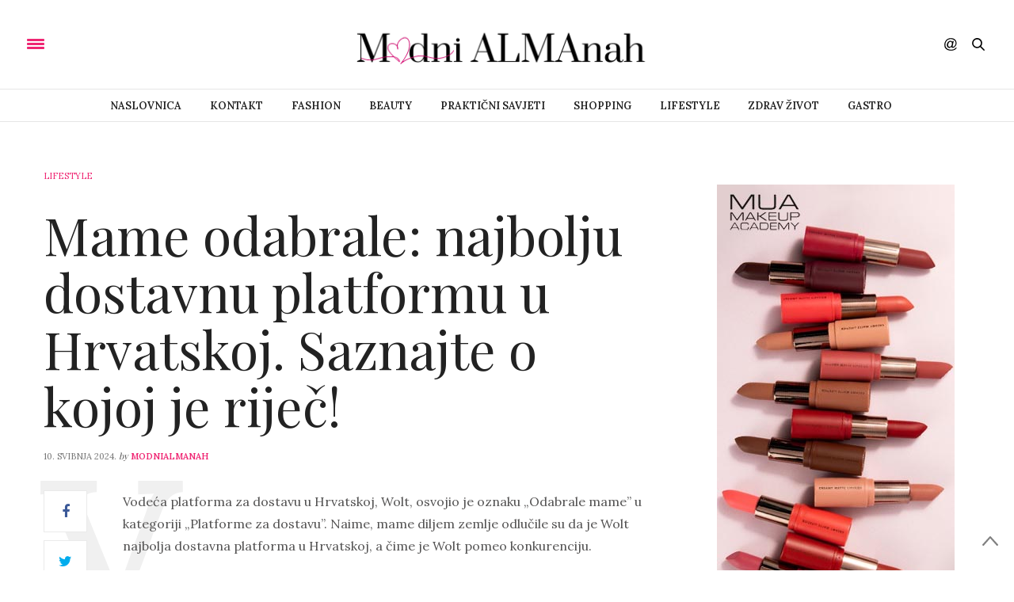

--- FILE ---
content_type: text/html; charset=UTF-8
request_url: https://www.modnialmanah.com/mame-odabrale-najbolju-dostavnu-platformu-u-hrvatskoj-saznajte-o-kojoj-je-rijec/
body_size: 14285
content:
<!doctype html>
<html lang="hr">
<head>
	<meta charset="UTF-8">
	<meta name="viewport" content="width=device-width,height=device-height, initial-scale=1.0">
	<link rel="profile" href="https://gmpg.org/xfn/11">
	<link rel="pingback" href="https://www.modnialmanah.com/xmlrpc.php">
					<meta property="og:title" content="Mame odabrale: najbolju dostavnu platformu u Hrvatskoj. Saznajte o kojoj je riječ!" />
			<meta property="og:description" content="<p>Vodeća platforma za dostavu u Hrvatskoj, Wolt, osvojio je oznaku „Odabrale mame” u kategoriji „Platforme za dostavu”. Naime, mame diljem zemlje odlučile su da je Wolt najbolja dostavna platforma u Hrvatskoj, a čime je Wolt pomeo konkurenciju. Već sedmu godinu zaredom, projekt „Odabrale mame” provodi online istraživanja zadovoljstva potrošača u različitim kategorijama, od hrane i&hellip;</p>
" />
						<meta property="og:image" content="https://www.modnialmanah.com/wp-content/uploads/2024/05/majcin-dan-wolt-hrvatska-modnialmanah-200x200.jpg" />
						<meta property="og:url" content="https://www.modnialmanah.com/mame-odabrale-najbolju-dostavnu-platformu-u-hrvatskoj-saznajte-o-kojoj-je-rijec/" />
				<meta http-equiv="x-dns-prefetch-control" content="on">
	<link rel="dns-prefetch" href="//fonts.googleapis.com" />
	<link rel="dns-prefetch" href="//fonts.gstatic.com" />
	<link rel="dns-prefetch" href="//0.gravatar.com/" />
	<link rel="dns-prefetch" href="//2.gravatar.com/" />
	<link rel="dns-prefetch" href="//1.gravatar.com/" /><meta name='robots' content='index, follow, max-image-preview:large, max-snippet:-1, max-video-preview:-1' />

	<!-- This site is optimized with the Yoast SEO plugin v19.13 - https://yoast.com/wordpress/plugins/seo/ -->
	<title>Mame odabrale: najbolju dostavnu platformu u Hrvatskoj. Saznajte o kojoj je riječ! - Modni Almanah</title>
	<meta name="description" content="Vodeća platforma za dostavu u Hrvatskoj, Wolt, osvojio je oznaku „Odabrale mame” u kategoriji „Platforme za dostavu”." />
	<link rel="canonical" href="https://www.modnialmanah.com/mame-odabrale-najbolju-dostavnu-platformu-u-hrvatskoj-saznajte-o-kojoj-je-rijec/" />
	<meta property="og:locale" content="hr_HR" />
	<meta property="og:type" content="article" />
	<meta property="og:title" content="Mame odabrale: najbolju dostavnu platformu u Hrvatskoj. Saznajte o kojoj je riječ! - Modni Almanah" />
	<meta property="og:description" content="Vodeća platforma za dostavu u Hrvatskoj, Wolt, osvojio je oznaku „Odabrale mame” u kategoriji „Platforme za dostavu”." />
	<meta property="og:url" content="https://www.modnialmanah.com/mame-odabrale-najbolju-dostavnu-platformu-u-hrvatskoj-saznajte-o-kojoj-je-rijec/" />
	<meta property="og:site_name" content="Modni Almanah" />
	<meta property="article:published_time" content="2024-05-10T13:45:00+00:00" />
	<meta property="article:modified_time" content="2024-05-09T10:30:09+00:00" />
	<meta property="og:image" content="https://www.modnialmanah.com/wp-content/uploads/2024/05/majcin-dan-wolt-hrvatska-modnialmanah.jpg" />
	<meta property="og:image:width" content="600" />
	<meta property="og:image:height" content="400" />
	<meta property="og:image:type" content="image/jpeg" />
	<meta name="author" content="modniAlmanah" />
	<meta name="twitter:card" content="summary_large_image" />
	<meta name="twitter:label1" content="Napisao/la" />
	<meta name="twitter:data1" content="modniAlmanah" />
	<meta name="twitter:label2" content="Procijenjeno vrijeme čitanja" />
	<meta name="twitter:data2" content="3 minute" />
	<script type="application/ld+json" class="yoast-schema-graph">{"@context":"https://schema.org","@graph":[{"@type":"WebPage","@id":"https://www.modnialmanah.com/mame-odabrale-najbolju-dostavnu-platformu-u-hrvatskoj-saznajte-o-kojoj-je-rijec/","url":"https://www.modnialmanah.com/mame-odabrale-najbolju-dostavnu-platformu-u-hrvatskoj-saznajte-o-kojoj-je-rijec/","name":"Mame odabrale: najbolju dostavnu platformu u Hrvatskoj. Saznajte o kojoj je riječ! - Modni Almanah","isPartOf":{"@id":"https://www.modnialmanah.com/#website"},"primaryImageOfPage":{"@id":"https://www.modnialmanah.com/mame-odabrale-najbolju-dostavnu-platformu-u-hrvatskoj-saznajte-o-kojoj-je-rijec/#primaryimage"},"image":{"@id":"https://www.modnialmanah.com/mame-odabrale-najbolju-dostavnu-platformu-u-hrvatskoj-saznajte-o-kojoj-je-rijec/#primaryimage"},"thumbnailUrl":"https://www.modnialmanah.com/wp-content/uploads/2024/05/majcin-dan-wolt-hrvatska-modnialmanah.jpg","datePublished":"2024-05-10T13:45:00+00:00","dateModified":"2024-05-09T10:30:09+00:00","author":{"@id":"https://www.modnialmanah.com/#/schema/person/a03127c5fabf25f5d209923ce7e4a968"},"description":"Vodeća platforma za dostavu u Hrvatskoj, Wolt, osvojio je oznaku „Odabrale mame” u kategoriji „Platforme za dostavu”.","breadcrumb":{"@id":"https://www.modnialmanah.com/mame-odabrale-najbolju-dostavnu-platformu-u-hrvatskoj-saznajte-o-kojoj-je-rijec/#breadcrumb"},"inLanguage":"hr","potentialAction":[{"@type":"ReadAction","target":["https://www.modnialmanah.com/mame-odabrale-najbolju-dostavnu-platformu-u-hrvatskoj-saznajte-o-kojoj-je-rijec/"]}]},{"@type":"ImageObject","inLanguage":"hr","@id":"https://www.modnialmanah.com/mame-odabrale-najbolju-dostavnu-platformu-u-hrvatskoj-saznajte-o-kojoj-je-rijec/#primaryimage","url":"https://www.modnialmanah.com/wp-content/uploads/2024/05/majcin-dan-wolt-hrvatska-modnialmanah.jpg","contentUrl":"https://www.modnialmanah.com/wp-content/uploads/2024/05/majcin-dan-wolt-hrvatska-modnialmanah.jpg","width":600,"height":400,"caption":"majčin-dan-wolt-hrvatska-modnialmanah"},{"@type":"BreadcrumbList","@id":"https://www.modnialmanah.com/mame-odabrale-najbolju-dostavnu-platformu-u-hrvatskoj-saznajte-o-kojoj-je-rijec/#breadcrumb","itemListElement":[{"@type":"ListItem","position":1,"name":"Početna stranica","item":"https://www.modnialmanah.com/"},{"@type":"ListItem","position":2,"name":"Blog","item":"https://www.modnialmanah.com/blog/"},{"@type":"ListItem","position":3,"name":"Mame odabrale: najbolju dostavnu platformu u Hrvatskoj. Saznajte o kojoj je riječ!"}]},{"@type":"WebSite","@id":"https://www.modnialmanah.com/#website","url":"https://www.modnialmanah.com/","name":"Modni Almanah","description":"ModniALMAnah - modni portal na kojem svakog dana čitajte o modi, ljepoti, zdravlju, shoppingu, bontonu, putovanjima, zdravoj prehrani, ali i praktičnim savjetima kako se što nosi, kombinira, usklađuje uz vlastito tijelo. Samo na modnomALMAnahu možete dobiti besplatni modni savjet, angažirati stilisticu za privatni shopping, stiliziranje vlastitog ormara.","potentialAction":[{"@type":"SearchAction","target":{"@type":"EntryPoint","urlTemplate":"https://www.modnialmanah.com/?s={search_term_string}"},"query-input":"required name=search_term_string"}],"inLanguage":"hr"},{"@type":"Person","@id":"https://www.modnialmanah.com/#/schema/person/a03127c5fabf25f5d209923ce7e4a968","name":"modniAlmanah","image":{"@type":"ImageObject","inLanguage":"hr","@id":"https://www.modnialmanah.com/#/schema/person/image/","url":"https://secure.gravatar.com/avatar/cfe75d1da266d9189ed65ed0f612d59c?s=96&d=mm&r=g","contentUrl":"https://secure.gravatar.com/avatar/cfe75d1da266d9189ed65ed0f612d59c?s=96&d=mm&r=g","caption":"modniAlmanah"},"url":"https://www.modnialmanah.com/author/almanah/"}]}</script>
	<!-- / Yoast SEO plugin. -->


<link rel='dns-prefetch' href='//maxcdn.bootstrapcdn.com' />
<link rel='dns-prefetch' href='//fonts.googleapis.com' />
<link rel='dns-prefetch' href='//s.w.org' />
<link rel="alternate" type="application/rss+xml" title="Modni Almanah &raquo; Kanal" href="https://www.modnialmanah.com/feed/" />
<link rel="alternate" type="application/rss+xml" title="Modni Almanah &raquo; Kanal komentara" href="https://www.modnialmanah.com/comments/feed/" />
<script type="text/javascript">
window._wpemojiSettings = {"baseUrl":"https:\/\/s.w.org\/images\/core\/emoji\/13.1.0\/72x72\/","ext":".png","svgUrl":"https:\/\/s.w.org\/images\/core\/emoji\/13.1.0\/svg\/","svgExt":".svg","source":{"concatemoji":"https:\/\/www.modnialmanah.com\/wp-includes\/js\/wp-emoji-release.min.js?ver=5.9.12"}};
/*! This file is auto-generated */
!function(e,a,t){var n,r,o,i=a.createElement("canvas"),p=i.getContext&&i.getContext("2d");function s(e,t){var a=String.fromCharCode;p.clearRect(0,0,i.width,i.height),p.fillText(a.apply(this,e),0,0);e=i.toDataURL();return p.clearRect(0,0,i.width,i.height),p.fillText(a.apply(this,t),0,0),e===i.toDataURL()}function c(e){var t=a.createElement("script");t.src=e,t.defer=t.type="text/javascript",a.getElementsByTagName("head")[0].appendChild(t)}for(o=Array("flag","emoji"),t.supports={everything:!0,everythingExceptFlag:!0},r=0;r<o.length;r++)t.supports[o[r]]=function(e){if(!p||!p.fillText)return!1;switch(p.textBaseline="top",p.font="600 32px Arial",e){case"flag":return s([127987,65039,8205,9895,65039],[127987,65039,8203,9895,65039])?!1:!s([55356,56826,55356,56819],[55356,56826,8203,55356,56819])&&!s([55356,57332,56128,56423,56128,56418,56128,56421,56128,56430,56128,56423,56128,56447],[55356,57332,8203,56128,56423,8203,56128,56418,8203,56128,56421,8203,56128,56430,8203,56128,56423,8203,56128,56447]);case"emoji":return!s([10084,65039,8205,55357,56613],[10084,65039,8203,55357,56613])}return!1}(o[r]),t.supports.everything=t.supports.everything&&t.supports[o[r]],"flag"!==o[r]&&(t.supports.everythingExceptFlag=t.supports.everythingExceptFlag&&t.supports[o[r]]);t.supports.everythingExceptFlag=t.supports.everythingExceptFlag&&!t.supports.flag,t.DOMReady=!1,t.readyCallback=function(){t.DOMReady=!0},t.supports.everything||(n=function(){t.readyCallback()},a.addEventListener?(a.addEventListener("DOMContentLoaded",n,!1),e.addEventListener("load",n,!1)):(e.attachEvent("onload",n),a.attachEvent("onreadystatechange",function(){"complete"===a.readyState&&t.readyCallback()})),(n=t.source||{}).concatemoji?c(n.concatemoji):n.wpemoji&&n.twemoji&&(c(n.twemoji),c(n.wpemoji)))}(window,document,window._wpemojiSettings);
</script>
<style type="text/css">
img.wp-smiley,
img.emoji {
	display: inline !important;
	border: none !important;
	box-shadow: none !important;
	height: 1em !important;
	width: 1em !important;
	margin: 0 0.07em !important;
	vertical-align: -0.1em !important;
	background: none !important;
	padding: 0 !important;
}
</style>
	<link rel='stylesheet' id='wp-block-library-css'  href='https://www.modnialmanah.com/wp-includes/css/dist/block-library/style.min.css?ver=5.9.12' type='text/css' media='all' />
<style id='global-styles-inline-css' type='text/css'>
body{--wp--preset--color--black: #000000;--wp--preset--color--cyan-bluish-gray: #abb8c3;--wp--preset--color--white: #ffffff;--wp--preset--color--pale-pink: #f78da7;--wp--preset--color--vivid-red: #cf2e2e;--wp--preset--color--luminous-vivid-orange: #ff6900;--wp--preset--color--luminous-vivid-amber: #fcb900;--wp--preset--color--light-green-cyan: #7bdcb5;--wp--preset--color--vivid-green-cyan: #00d084;--wp--preset--color--pale-cyan-blue: #8ed1fc;--wp--preset--color--vivid-cyan-blue: #0693e3;--wp--preset--color--vivid-purple: #9b51e0;--wp--preset--gradient--vivid-cyan-blue-to-vivid-purple: linear-gradient(135deg,rgba(6,147,227,1) 0%,rgb(155,81,224) 100%);--wp--preset--gradient--light-green-cyan-to-vivid-green-cyan: linear-gradient(135deg,rgb(122,220,180) 0%,rgb(0,208,130) 100%);--wp--preset--gradient--luminous-vivid-amber-to-luminous-vivid-orange: linear-gradient(135deg,rgba(252,185,0,1) 0%,rgba(255,105,0,1) 100%);--wp--preset--gradient--luminous-vivid-orange-to-vivid-red: linear-gradient(135deg,rgba(255,105,0,1) 0%,rgb(207,46,46) 100%);--wp--preset--gradient--very-light-gray-to-cyan-bluish-gray: linear-gradient(135deg,rgb(238,238,238) 0%,rgb(169,184,195) 100%);--wp--preset--gradient--cool-to-warm-spectrum: linear-gradient(135deg,rgb(74,234,220) 0%,rgb(151,120,209) 20%,rgb(207,42,186) 40%,rgb(238,44,130) 60%,rgb(251,105,98) 80%,rgb(254,248,76) 100%);--wp--preset--gradient--blush-light-purple: linear-gradient(135deg,rgb(255,206,236) 0%,rgb(152,150,240) 100%);--wp--preset--gradient--blush-bordeaux: linear-gradient(135deg,rgb(254,205,165) 0%,rgb(254,45,45) 50%,rgb(107,0,62) 100%);--wp--preset--gradient--luminous-dusk: linear-gradient(135deg,rgb(255,203,112) 0%,rgb(199,81,192) 50%,rgb(65,88,208) 100%);--wp--preset--gradient--pale-ocean: linear-gradient(135deg,rgb(255,245,203) 0%,rgb(182,227,212) 50%,rgb(51,167,181) 100%);--wp--preset--gradient--electric-grass: linear-gradient(135deg,rgb(202,248,128) 0%,rgb(113,206,126) 100%);--wp--preset--gradient--midnight: linear-gradient(135deg,rgb(2,3,129) 0%,rgb(40,116,252) 100%);--wp--preset--duotone--dark-grayscale: url('#wp-duotone-dark-grayscale');--wp--preset--duotone--grayscale: url('#wp-duotone-grayscale');--wp--preset--duotone--purple-yellow: url('#wp-duotone-purple-yellow');--wp--preset--duotone--blue-red: url('#wp-duotone-blue-red');--wp--preset--duotone--midnight: url('#wp-duotone-midnight');--wp--preset--duotone--magenta-yellow: url('#wp-duotone-magenta-yellow');--wp--preset--duotone--purple-green: url('#wp-duotone-purple-green');--wp--preset--duotone--blue-orange: url('#wp-duotone-blue-orange');--wp--preset--font-size--small: 13px;--wp--preset--font-size--medium: 20px;--wp--preset--font-size--large: 36px;--wp--preset--font-size--x-large: 42px;}.has-black-color{color: var(--wp--preset--color--black) !important;}.has-cyan-bluish-gray-color{color: var(--wp--preset--color--cyan-bluish-gray) !important;}.has-white-color{color: var(--wp--preset--color--white) !important;}.has-pale-pink-color{color: var(--wp--preset--color--pale-pink) !important;}.has-vivid-red-color{color: var(--wp--preset--color--vivid-red) !important;}.has-luminous-vivid-orange-color{color: var(--wp--preset--color--luminous-vivid-orange) !important;}.has-luminous-vivid-amber-color{color: var(--wp--preset--color--luminous-vivid-amber) !important;}.has-light-green-cyan-color{color: var(--wp--preset--color--light-green-cyan) !important;}.has-vivid-green-cyan-color{color: var(--wp--preset--color--vivid-green-cyan) !important;}.has-pale-cyan-blue-color{color: var(--wp--preset--color--pale-cyan-blue) !important;}.has-vivid-cyan-blue-color{color: var(--wp--preset--color--vivid-cyan-blue) !important;}.has-vivid-purple-color{color: var(--wp--preset--color--vivid-purple) !important;}.has-black-background-color{background-color: var(--wp--preset--color--black) !important;}.has-cyan-bluish-gray-background-color{background-color: var(--wp--preset--color--cyan-bluish-gray) !important;}.has-white-background-color{background-color: var(--wp--preset--color--white) !important;}.has-pale-pink-background-color{background-color: var(--wp--preset--color--pale-pink) !important;}.has-vivid-red-background-color{background-color: var(--wp--preset--color--vivid-red) !important;}.has-luminous-vivid-orange-background-color{background-color: var(--wp--preset--color--luminous-vivid-orange) !important;}.has-luminous-vivid-amber-background-color{background-color: var(--wp--preset--color--luminous-vivid-amber) !important;}.has-light-green-cyan-background-color{background-color: var(--wp--preset--color--light-green-cyan) !important;}.has-vivid-green-cyan-background-color{background-color: var(--wp--preset--color--vivid-green-cyan) !important;}.has-pale-cyan-blue-background-color{background-color: var(--wp--preset--color--pale-cyan-blue) !important;}.has-vivid-cyan-blue-background-color{background-color: var(--wp--preset--color--vivid-cyan-blue) !important;}.has-vivid-purple-background-color{background-color: var(--wp--preset--color--vivid-purple) !important;}.has-black-border-color{border-color: var(--wp--preset--color--black) !important;}.has-cyan-bluish-gray-border-color{border-color: var(--wp--preset--color--cyan-bluish-gray) !important;}.has-white-border-color{border-color: var(--wp--preset--color--white) !important;}.has-pale-pink-border-color{border-color: var(--wp--preset--color--pale-pink) !important;}.has-vivid-red-border-color{border-color: var(--wp--preset--color--vivid-red) !important;}.has-luminous-vivid-orange-border-color{border-color: var(--wp--preset--color--luminous-vivid-orange) !important;}.has-luminous-vivid-amber-border-color{border-color: var(--wp--preset--color--luminous-vivid-amber) !important;}.has-light-green-cyan-border-color{border-color: var(--wp--preset--color--light-green-cyan) !important;}.has-vivid-green-cyan-border-color{border-color: var(--wp--preset--color--vivid-green-cyan) !important;}.has-pale-cyan-blue-border-color{border-color: var(--wp--preset--color--pale-cyan-blue) !important;}.has-vivid-cyan-blue-border-color{border-color: var(--wp--preset--color--vivid-cyan-blue) !important;}.has-vivid-purple-border-color{border-color: var(--wp--preset--color--vivid-purple) !important;}.has-vivid-cyan-blue-to-vivid-purple-gradient-background{background: var(--wp--preset--gradient--vivid-cyan-blue-to-vivid-purple) !important;}.has-light-green-cyan-to-vivid-green-cyan-gradient-background{background: var(--wp--preset--gradient--light-green-cyan-to-vivid-green-cyan) !important;}.has-luminous-vivid-amber-to-luminous-vivid-orange-gradient-background{background: var(--wp--preset--gradient--luminous-vivid-amber-to-luminous-vivid-orange) !important;}.has-luminous-vivid-orange-to-vivid-red-gradient-background{background: var(--wp--preset--gradient--luminous-vivid-orange-to-vivid-red) !important;}.has-very-light-gray-to-cyan-bluish-gray-gradient-background{background: var(--wp--preset--gradient--very-light-gray-to-cyan-bluish-gray) !important;}.has-cool-to-warm-spectrum-gradient-background{background: var(--wp--preset--gradient--cool-to-warm-spectrum) !important;}.has-blush-light-purple-gradient-background{background: var(--wp--preset--gradient--blush-light-purple) !important;}.has-blush-bordeaux-gradient-background{background: var(--wp--preset--gradient--blush-bordeaux) !important;}.has-luminous-dusk-gradient-background{background: var(--wp--preset--gradient--luminous-dusk) !important;}.has-pale-ocean-gradient-background{background: var(--wp--preset--gradient--pale-ocean) !important;}.has-electric-grass-gradient-background{background: var(--wp--preset--gradient--electric-grass) !important;}.has-midnight-gradient-background{background: var(--wp--preset--gradient--midnight) !important;}.has-small-font-size{font-size: var(--wp--preset--font-size--small) !important;}.has-medium-font-size{font-size: var(--wp--preset--font-size--medium) !important;}.has-large-font-size{font-size: var(--wp--preset--font-size--large) !important;}.has-x-large-font-size{font-size: var(--wp--preset--font-size--x-large) !important;}
</style>
<link rel='stylesheet' id='fontawesome-five-css-css'  href='https://www.modnialmanah.com/wp-content/plugins/accesspress-social-counter/css/fontawesome-all.css?ver=1.9.2' type='text/css' media='all' />
<link rel='stylesheet' id='apsc-frontend-css-css'  href='https://www.modnialmanah.com/wp-content/plugins/accesspress-social-counter/css/frontend.css?ver=1.9.2' type='text/css' media='all' />
<link rel='stylesheet' id='image-sizes-css'  href='https://www.modnialmanah.com/wp-content/plugins/image-sizes/assets/css/front.min.css?ver=4.0.4' type='text/css' media='all' />
<link rel='stylesheet' id='thb-fa-css'  href='https://maxcdn.bootstrapcdn.com/font-awesome/4.6.3/css/font-awesome.min.css' type='text/css' media='all' />
<link rel='stylesheet' id='thb-app-css'  href='https://www.modnialmanah.com/wp-content/themes/thevoux-wp/assets/css/app.css' type='text/css' media='all' />
<style id='thb-app-inline-css' type='text/css'>
body { color:;font-family:'Lora';}@media only screen and (max-width:40.063em) {.header .logo .logoimg {max-height:;}}@media only screen and (min-width:40.063em) {.header .logo .logoimg {max-height:;}}h1, h2, h3, h4, h5, h6, .mont, .post .post-author em, .wpcf7-response-output, label, .select-wrapper select, .wp-caption .wp-caption-text, .smalltitle, .toggle .title, q, blockquote p, cite, table tr th, table tr td, #footer.style2 .menu, .product-title, .social_bar {}.full-menu-container .full-menu > li > a {}.full-menu-container .full-menu > li .sub-menu a {}.post .post-title h1 {}.post-meta a.cat-alma-savjetuje { color:; }.post .post-content .category_title.catstyle-style99 h2 a:hover { color:; }.post-meta a.cat-beauty { color:; }.post .post-content .category_title.catstyle-style6 h2 a:hover { color:; }.post-meta a.cat-fashion { color:; }.post .post-content .category_title.catstyle-style9 h2 a:hover { color:; }.post-meta a.cat-gastro { color:; }.post .post-content .category_title.catstyle-style10 h2 a:hover { color:; }.post-meta a.cat-ivine-vinske-price { color:; }.post .post-content .category_title.catstyle-style6432 h2 a:hover { color:; }.post-meta a.cat-lifestyle { color:; }.post .post-content .category_title.catstyle-style12 h2 a:hover { color:; }.post-meta a.cat-lijepa-putovanja { color:; }.post .post-content .category_title.catstyle-style101 h2 a:hover { color:; }.post-meta a.cat-must-have { color:; }.post .post-content .category_title.catstyle-style1 h2 a:hover { color:; }.post-meta a.cat-prakticni-savjeti { color:; }.post .post-content .category_title.catstyle-style7 h2 a:hover { color:; }.post-meta a.cat-shopping { color:; }.post .post-content .category_title.catstyle-style8 h2 a:hover { color:; }.post-meta a.cat-zdrav-zivot { color:; }.post .post-content .category_title.catstyle-style98 h2 a:hover { color:; }
</style>
<link rel='stylesheet' id='thb-style-css'  href='https://www.modnialmanah.com/wp-content/themes/thevoux-wp/style.css' type='text/css' media='all' />
<link rel='stylesheet' id='thb-google-fonts-css'  href='https://fonts.googleapis.com/css?family=Lora%3A300%2C400%2C500%2C600%2C700%2C900%7CPlayfair+Display%3A300%2C400%2C500%2C600%2C700%2C900&#038;subset=latin%2Clatin-ext&#038;ver=5.9.12' type='text/css' media='all' />
<script type='text/javascript' src='https://www.modnialmanah.com/wp-includes/js/jquery/jquery.min.js?ver=3.6.0' id='jquery-core-js'></script>
<script type='text/javascript' src='https://www.modnialmanah.com/wp-includes/js/jquery/jquery-migrate.min.js?ver=3.3.2' id='jquery-migrate-js'></script>
<link rel="https://api.w.org/" href="https://www.modnialmanah.com/wp-json/" /><link rel="alternate" type="application/json" href="https://www.modnialmanah.com/wp-json/wp/v2/posts/151516" /><link rel="EditURI" type="application/rsd+xml" title="RSD" href="https://www.modnialmanah.com/xmlrpc.php?rsd" />
<link rel="wlwmanifest" type="application/wlwmanifest+xml" href="https://www.modnialmanah.com/wp-includes/wlwmanifest.xml" /> 
<meta name="generator" content="WordPress 5.9.12" />
<link rel='shortlink' href='https://www.modnialmanah.com/?p=151516' />
<link rel="alternate" type="application/json+oembed" href="https://www.modnialmanah.com/wp-json/oembed/1.0/embed?url=https%3A%2F%2Fwww.modnialmanah.com%2Fmame-odabrale-najbolju-dostavnu-platformu-u-hrvatskoj-saznajte-o-kojoj-je-rijec%2F" />
<link rel="alternate" type="text/xml+oembed" href="https://www.modnialmanah.com/wp-json/oembed/1.0/embed?url=https%3A%2F%2Fwww.modnialmanah.com%2Fmame-odabrale-najbolju-dostavnu-platformu-u-hrvatskoj-saznajte-o-kojoj-je-rijec%2F&#038;format=xml" />
<meta name="generator" content="Powered by Visual Composer - drag and drop page builder for WordPress."/>
<!--[if lte IE 9]><link rel="stylesheet" type="text/css" href="https://www.modnialmanah.com/wp-content/plugins/js_composer/assets/css/vc_lte_ie9.min.css" media="screen"><![endif]--><noscript><style type="text/css"> .wpb_animate_when_almost_visible { opacity: 1; }</style></noscript>
	<!-- Google tag (gtag.js) -->
<script async src="https://www.googletagmanager.com/gtag/js?id=G-HV0L4C43VS"></script>
<script>
  window.dataLayer = window.dataLayer || [];
  function gtag(){dataLayer.push(arguments);}
  gtag('js', new Date());

  gtag('config', 'G-HV0L4C43VS');
</script>

</head>
<body data-rsssl=1 class="post-template-default single single-post postid-151516 single-format-standard wpb-js-composer js-comp-ver-5.0.1 vc_responsive" data-themeurl="https://www.modnialmanah.com/wp-content/themes/thevoux-wp">

<div id="wrapper">
	<!-- Start Mobile Menu -->
<nav id="mobile-menu">
	<div class="custom_scroll" id="menu-scroll">
		<div>
			<a href="#" class="close">×</a>
			<img src="https://www.modnialmanah.com/wp-content/uploads/2022/11/logo_modni_almanah_30_11_2022_gotovo.png" class="logoimg" alt="Modni Almanah"/>
						  <ul id="menu-top-menu" class="thb-mobile-menu"><li id="menu-item-416" class=" menu-item menu-item-type-post_type menu-item-object-page menu-item-home menu-item-416"><a href="https://www.modnialmanah.com/">Naslovnica</a></li>
<li id="menu-item-612" class=" menu-item menu-item-type-post_type menu-item-object-page menu-item-612"><a href="https://www.modnialmanah.com/contact-simple/">Kontakt</a></li>
<li id="menu-item-422" class=" menu-item menu-item-type-taxonomy menu-item-object-category menu-item-422"><a href="https://www.modnialmanah.com/category/fashion/">Fashion</a></li>
<li id="menu-item-150" class=" menu-item menu-item-type-taxonomy menu-item-object-category menu-item-150"><a href="https://www.modnialmanah.com/category/beauty/">Beauty</a></li>
<li id="menu-item-503" class=" menu-item menu-item-type-taxonomy menu-item-object-category menu-item-503"><a href="https://www.modnialmanah.com/category/prakticni-savjeti/">Praktični savjeti</a></li>
<li id="menu-item-6" class=" menu-item menu-item-type-taxonomy menu-item-object-category menu-item-6"><a href="https://www.modnialmanah.com/category/shopping/">Shopping</a></li>
<li id="menu-item-613" class=" menu-item menu-item-type-taxonomy menu-item-object-category current-post-ancestor current-menu-parent current-post-parent menu-item-613"><a href="https://www.modnialmanah.com/category/lifestyle/">Lifestyle</a></li>
<li id="menu-item-614" class=" menu-item menu-item-type-taxonomy menu-item-object-category menu-item-614"><a href="https://www.modnialmanah.com/category/zdrav-zivot/">Zdrav život</a></li>
<li id="menu-item-8" class=" menu-item menu-item-type-taxonomy menu-item-object-category menu-item-8"><a href="https://www.modnialmanah.com/category/gastro/">Gastro</a></li>
</ul>									<div class="menu-footer">
				<p>Copyright © 2017 Modni Almanah</p>			</div>
		</div>
	</div>
</nav>
<!-- End Mobile Menu -->	
	<!-- Start Content Container -->
	<section id="content-container">
		<!-- Start Content Click Capture -->
		<div class="click-capture"></div>
		<!-- End Content Click Capture -->
		
<!-- Start Header -->
<header class="header fixed">
	<div class="header_top cf">
		<div class="row full-width-row">
			<div class="small-3 medium-2 columns toggle-holder">
					<a href="#" class="mobile-toggle ">
						<div>
							<span></span><span></span><span></span>
						</div>
					</a>
			</div>
			<div class="small-6 medium-8 columns logo text-center active">
				<h6 id="page-title">Mame odabrale: najbolju dostavnu platformu u Hrvatskoj. Saznajte o kojoj je riječ!</h6>			</div>
			<div class="small-3 medium-2 columns text-right">
				<div class="social-holder">
						<aside class="social_header">
		<div>
						<a href="https://www.facebook.com/Modni.almanah" class="facebook icon-1x" target="_blank"><i class="fa fa-facebook"></i></a>
																		<a href="https://www.instagram.com/modnialmanah/" class="instagram icon-1x" target="_blank"><i class="fa fa-instagram"></i></a>
																													</div>
		<i><svg xmlns="http://www.w3.org/2000/svg" version="1.1" id="social_icon" x="0" y="0" width="16.2" height="16.2" viewBox="0 0 16.2 16.2" enable-background="new 0 0 16.209 16.204" xml:space="preserve"><path d="M9 11.2c-0.4 0.4-0.8 0.8-1.2 1 -0.4 0.3-0.9 0.4-1.4 0.4 -0.5 0-1-0.1-1.5-0.4 -0.5-0.3-0.8-0.7-1.2-1.3C3.5 10.2 3.3 9.5 3.3 8.8c0-0.9 0.2-1.8 0.7-2.6 0.5-0.9 1-1.5 1.7-2 0.7-0.5 1.3-0.7 2-0.7 0.5 0 1 0.1 1.4 0.4 0.5 0.2 0.8 0.6 1.2 1.1l0.3-1.3h1.5l-1.2 5.6c-0.2 0.8-0.3 1.2-0.3 1.3 0 0.2 0.1 0.3 0.2 0.4 0.1 0.1 0.3 0.2 0.4 0.2 0.3 0 0.7-0.2 1.2-0.5 0.6-0.5 1.2-1 1.5-1.8 0.4-0.7 0.6-1.5 0.6-2.3 0-0.9-0.3-1.8-0.7-2.6 -0.5-0.8-1.2-1.5-2.2-1.9C10.6 1.6 9.6 1.3 8.4 1.3c-1.3 0-2.5 0.3-3.6 0.9C3.7 2.8 2.9 3.7 2.3 4.8c-0.6 1.1-0.9 2.4-0.9 3.7 0 1.4 0.3 2.5 0.9 3.5 0.6 1 1.5 1.7 2.6 2.2 1.1 0.5 2.4 0.7 3.8 0.7 1.5 0 2.7-0.2 3.7-0.7 1-0.5 1.7-1.1 2.2-1.8h1.5c-0.3 0.6-0.8 1.2-1.5 1.8 -0.7 0.6-1.5 1.1-2.5 1.4 -1 0.4-2.1 0.5-3.5 0.5 -1.3 0-2.4-0.2-3.5-0.5 -1.1-0.3-2-0.8-2.7-1.4 -0.7-0.6-1.3-1.4-1.7-2.2C0.3 11 0.1 9.8 0.1 8.6c0-1.4 0.3-2.6 0.9-3.9 0.7-1.5 1.7-2.6 2.9-3.4 1.3-0.8 2.8-1.2 4.6-1.2 1.4 0 2.7 0.3 3.8 0.8 1.1 0.6 2 1.4 2.6 2.5 0.5 1 0.8 2 0.8 3.1 0 1.6-0.6 3-1.7 4.3 -1 1.1-2.1 1.7-3.4 1.7 -0.4 0-0.7-0.1-0.9-0.2 -0.2-0.1-0.4-0.3-0.5-0.5C9.1 11.7 9 11.5 9 11.2L9 11.2zM4.9 8.9c0 0.8 0.2 1.3 0.5 1.8 0.4 0.4 0.8 0.6 1.3 0.6 0.3 0 0.6-0.1 1-0.3 0.3-0.2 0.7-0.5 1-0.8 0.3-0.4 0.6-0.8 0.8-1.4C9.7 8.2 9.8 7.7 9.8 7.1c0-0.8-0.2-1.3-0.6-1.8C8.8 4.9 8.4 4.7 7.8 4.7c-0.4 0-0.7 0.1-1 0.3C6.5 5.2 6.2 5.5 5.9 5.9c-0.3 0.4-0.5 0.9-0.7 1.5C5 7.9 4.9 8.4 4.9 8.9z"/></svg></i>
	</aside>
 					 	<aside class="quick_search">
		<svg xmlns="http://www.w3.org/2000/svg" version="1.1" class="search_icon" x="0" y="0" width="16.2" height="16.2" viewBox="0 0 16.2 16.2" enable-background="new 0 0 16.209 16.204" xml:space="preserve"><path d="M15.9 14.7l-4.3-4.3c0.9-1.1 1.4-2.5 1.4-4 0-3.5-2.9-6.4-6.4-6.4S0.1 3 0.1 6.5c0 3.5 2.9 6.4 6.4 6.4 1.4 0 2.8-0.5 3.9-1.3l4.4 4.3c0.2 0.2 0.4 0.2 0.6 0.2 0.2 0 0.4-0.1 0.6-0.2C16.2 15.6 16.2 15.1 15.9 14.7zM1.7 6.5c0-2.6 2.2-4.8 4.8-4.8s4.8 2.1 4.8 4.8c0 2.6-2.2 4.8-4.8 4.8S1.7 9.1 1.7 6.5z"/></svg>		<!-- Start SearchForm -->
<form method="get" class="searchform" role="search" action="https://www.modnialmanah.com/">
    <fieldset>
    	<input name="s" type="text" placeholder="Search" class="small-12">
    </fieldset>
</form>
<!-- End SearchForm -->	</aside>
									</div>
			</div>
		</div>
				<span class="progress"></span>
			</div>
	<div class="nav_holder show-for-large">
		<div class="row full-width-row no-padding">
			<div class="small-12 columns">
				<nav role="navigation" class="full-menu-container text-center ">
										  <ul id="menu-top-menu-1" class="full-menu nav"><li class="menu-item menu-item-type-post_type menu-item-object-page menu-item-home menu-item-416"><a href="https://www.modnialmanah.com/">Naslovnica</a></li>
<li class="menu-item menu-item-type-post_type menu-item-object-page menu-item-612"><a href="https://www.modnialmanah.com/contact-simple/">Kontakt</a></li>
<li class="menu-item menu-item-type-taxonomy menu-item-object-category menu-item-422"><a href="https://www.modnialmanah.com/category/fashion/">Fashion</a></li>
<li class="menu-item menu-item-type-taxonomy menu-item-object-category menu-item-150 menu-item-mega-parent"><a href="https://www.modnialmanah.com/category/beauty/">Beauty</a></li>
<li class="menu-item menu-item-type-taxonomy menu-item-object-category menu-item-503 menu-item-mega-parent"><a href="https://www.modnialmanah.com/category/prakticni-savjeti/">Praktični savjeti</a></li>
<li class="menu-item menu-item-type-taxonomy menu-item-object-category menu-item-6 menu-item-mega-parent"><a href="https://www.modnialmanah.com/category/shopping/">Shopping</a></li>
<li class="menu-item menu-item-type-taxonomy menu-item-object-category current-post-ancestor current-menu-parent current-post-parent menu-item-613"><a href="https://www.modnialmanah.com/category/lifestyle/">Lifestyle</a></li>
<li class="menu-item menu-item-type-taxonomy menu-item-object-category menu-item-614"><a href="https://www.modnialmanah.com/category/zdrav-zivot/">Zdrav život</a></li>
<li class="menu-item menu-item-type-taxonomy menu-item-object-category menu-item-8"><a href="https://www.modnialmanah.com/category/gastro/">Gastro</a></li>
</ul>									</nav>
			</div>
		</div>
	</div>
</header>
<!-- End Header -->		
<!-- Start Header -->
<header class="header style1">
		<div class="header_top cf">
			<div class="row full-width-row align-middle">
				<div class="small-3 large-4 columns toggle-holder">
					<a href="#" class="mobile-toggle ">
						<div>
							<span></span><span></span><span></span>
						</div>
					</a>
				</div>
				<div class="small-6 large-4 columns logo text-center">
					<a href="https://www.modnialmanah.com" class="logolink" title="Modni Almanah">
						<img src="https://www.modnialmanah.com/wp-content/uploads/2022/11/logo_modni_almanah_30_11_2022_gotovo.png" class="logoimg" alt="Modni Almanah"/>
					</a>
				</div>
				<div class="small-3 large-4 columns social-holder style1">
						<aside class="social_header">
		<div>
						<a href="https://www.facebook.com/Modni.almanah" class="facebook icon-1x" target="_blank"><i class="fa fa-facebook"></i></a>
																		<a href="https://www.instagram.com/modnialmanah/" class="instagram icon-1x" target="_blank"><i class="fa fa-instagram"></i></a>
																													</div>
		<i><svg xmlns="http://www.w3.org/2000/svg" version="1.1" id="social_icon" x="0" y="0" width="16.2" height="16.2" viewBox="0 0 16.2 16.2" enable-background="new 0 0 16.209 16.204" xml:space="preserve"><path d="M9 11.2c-0.4 0.4-0.8 0.8-1.2 1 -0.4 0.3-0.9 0.4-1.4 0.4 -0.5 0-1-0.1-1.5-0.4 -0.5-0.3-0.8-0.7-1.2-1.3C3.5 10.2 3.3 9.5 3.3 8.8c0-0.9 0.2-1.8 0.7-2.6 0.5-0.9 1-1.5 1.7-2 0.7-0.5 1.3-0.7 2-0.7 0.5 0 1 0.1 1.4 0.4 0.5 0.2 0.8 0.6 1.2 1.1l0.3-1.3h1.5l-1.2 5.6c-0.2 0.8-0.3 1.2-0.3 1.3 0 0.2 0.1 0.3 0.2 0.4 0.1 0.1 0.3 0.2 0.4 0.2 0.3 0 0.7-0.2 1.2-0.5 0.6-0.5 1.2-1 1.5-1.8 0.4-0.7 0.6-1.5 0.6-2.3 0-0.9-0.3-1.8-0.7-2.6 -0.5-0.8-1.2-1.5-2.2-1.9C10.6 1.6 9.6 1.3 8.4 1.3c-1.3 0-2.5 0.3-3.6 0.9C3.7 2.8 2.9 3.7 2.3 4.8c-0.6 1.1-0.9 2.4-0.9 3.7 0 1.4 0.3 2.5 0.9 3.5 0.6 1 1.5 1.7 2.6 2.2 1.1 0.5 2.4 0.7 3.8 0.7 1.5 0 2.7-0.2 3.7-0.7 1-0.5 1.7-1.1 2.2-1.8h1.5c-0.3 0.6-0.8 1.2-1.5 1.8 -0.7 0.6-1.5 1.1-2.5 1.4 -1 0.4-2.1 0.5-3.5 0.5 -1.3 0-2.4-0.2-3.5-0.5 -1.1-0.3-2-0.8-2.7-1.4 -0.7-0.6-1.3-1.4-1.7-2.2C0.3 11 0.1 9.8 0.1 8.6c0-1.4 0.3-2.6 0.9-3.9 0.7-1.5 1.7-2.6 2.9-3.4 1.3-0.8 2.8-1.2 4.6-1.2 1.4 0 2.7 0.3 3.8 0.8 1.1 0.6 2 1.4 2.6 2.5 0.5 1 0.8 2 0.8 3.1 0 1.6-0.6 3-1.7 4.3 -1 1.1-2.1 1.7-3.4 1.7 -0.4 0-0.7-0.1-0.9-0.2 -0.2-0.1-0.4-0.3-0.5-0.5C9.1 11.7 9 11.5 9 11.2L9 11.2zM4.9 8.9c0 0.8 0.2 1.3 0.5 1.8 0.4 0.4 0.8 0.6 1.3 0.6 0.3 0 0.6-0.1 1-0.3 0.3-0.2 0.7-0.5 1-0.8 0.3-0.4 0.6-0.8 0.8-1.4C9.7 8.2 9.8 7.7 9.8 7.1c0-0.8-0.2-1.3-0.6-1.8C8.8 4.9 8.4 4.7 7.8 4.7c-0.4 0-0.7 0.1-1 0.3C6.5 5.2 6.2 5.5 5.9 5.9c-0.3 0.4-0.5 0.9-0.7 1.5C5 7.9 4.9 8.4 4.9 8.9z"/></svg></i>
	</aside>
 					 	<aside class="quick_search">
		<svg xmlns="http://www.w3.org/2000/svg" version="1.1" class="search_icon" x="0" y="0" width="16.2" height="16.2" viewBox="0 0 16.2 16.2" enable-background="new 0 0 16.209 16.204" xml:space="preserve"><path d="M15.9 14.7l-4.3-4.3c0.9-1.1 1.4-2.5 1.4-4 0-3.5-2.9-6.4-6.4-6.4S0.1 3 0.1 6.5c0 3.5 2.9 6.4 6.4 6.4 1.4 0 2.8-0.5 3.9-1.3l4.4 4.3c0.2 0.2 0.4 0.2 0.6 0.2 0.2 0 0.4-0.1 0.6-0.2C16.2 15.6 16.2 15.1 15.9 14.7zM1.7 6.5c0-2.6 2.2-4.8 4.8-4.8s4.8 2.1 4.8 4.8c0 2.6-2.2 4.8-4.8 4.8S1.7 9.1 1.7 6.5z"/></svg>		<!-- Start SearchForm -->
<form method="get" class="searchform" role="search" action="https://www.modnialmanah.com/">
    <fieldset>
    	<input name="s" type="text" placeholder="Search" class="small-12">
    </fieldset>
</form>
<!-- End SearchForm -->	</aside>
									</div>
			</div>
		</div>
		<nav role="navigation" class="full-menu-container ">
						  <ul id="menu-top-menu-2" class="full-menu nav"><li class="menu-item menu-item-type-post_type menu-item-object-page menu-item-home menu-item-416"><a href="https://www.modnialmanah.com/">Naslovnica</a></li>
<li class="menu-item menu-item-type-post_type menu-item-object-page menu-item-612"><a href="https://www.modnialmanah.com/contact-simple/">Kontakt</a></li>
<li class="menu-item menu-item-type-taxonomy menu-item-object-category menu-item-422"><a href="https://www.modnialmanah.com/category/fashion/">Fashion</a></li>
<li class="menu-item menu-item-type-taxonomy menu-item-object-category menu-item-150 menu-item-mega-parent"><a href="https://www.modnialmanah.com/category/beauty/">Beauty</a></li>
<li class="menu-item menu-item-type-taxonomy menu-item-object-category menu-item-503 menu-item-mega-parent"><a href="https://www.modnialmanah.com/category/prakticni-savjeti/">Praktični savjeti</a></li>
<li class="menu-item menu-item-type-taxonomy menu-item-object-category menu-item-6 menu-item-mega-parent"><a href="https://www.modnialmanah.com/category/shopping/">Shopping</a></li>
<li class="menu-item menu-item-type-taxonomy menu-item-object-category current-post-ancestor current-menu-parent current-post-parent menu-item-613"><a href="https://www.modnialmanah.com/category/lifestyle/">Lifestyle</a></li>
<li class="menu-item menu-item-type-taxonomy menu-item-object-category menu-item-614"><a href="https://www.modnialmanah.com/category/zdrav-zivot/">Zdrav život</a></li>
<li class="menu-item menu-item-type-taxonomy menu-item-object-category menu-item-8"><a href="https://www.modnialmanah.com/category/gastro/">Gastro</a></li>
</ul>					</nav>
	</header>
<!-- End Header -->		<div role="main" class="cf"><div id="infinite-article" data-infinite="on">
			<div class="post-detail-row">
	<div class="row" data-equal=">.columns">
		<div class="small-12 medium-12 large-8  columns">
			<article itemscope itemtype="http://schema.org/Article" class="post post-detail post-151516 type-post status-publish format-standard has-post-thumbnail hentry category-lifestyle tag-dostava tag-lifestyle tag-majcin-dan tag-wolt" id="post-151516" data-id="151516" data-url="https://www.modnialmanah.com/mame-odabrale-najbolju-dostavnu-platformu-u-hrvatskoj-saznajte-o-kojoj-je-rijec/">
								<aside class="post-meta cf"><a href="https://www.modnialmanah.com/category/lifestyle/" rel="category tag" class="cat-lifestyle">Lifestyle</a></aside>
								<header class="post-title entry-header">
											<h1 class="entry-title" itemprop="headline"><a href="https://www.modnialmanah.com/mame-odabrale-najbolju-dostavnu-platformu-u-hrvatskoj-saznajte-o-kojoj-je-rijec/" title="Mame odabrale: najbolju dostavnu platformu u Hrvatskoj. Saznajte o kojoj je riječ!">Mame odabrale: najbolju dostavnu platformu u Hrvatskoj. Saznajte o kojoj je riječ!</a></h1>									</header>
				<aside class="post-author">
					<time class="time" datetime="2024-05-10T15:45:00+02:00" itemprop="datePublished" content="2024-05-10T15:45:00+02:00">10. svibnja 2024.</time> <em>by</em> <span itemprop="author"><a href="https://www.modnialmanah.com/author/almanah/" title="Objave od: modniAlmanah" rel="author">modniAlmanah</a></span>
				</aside>
					<aside class="share-article hide-on-print fixed-me show-for-medium">
		
				<a href="http://www.facebook.com/sharer.php?u=https%3A%2F%2Fwww.modnialmanah.com%2Fmame-odabrale-najbolju-dostavnu-platformu-u-hrvatskoj-saznajte-o-kojoj-je-rijec%2F" class="boxed-icon facebook social"><i class="fa fa-facebook"></i>
					</a>
						<a href="https://twitter.com/intent/tweet?text=Mame+odabrale%3A+najbolju+dostavnu+platformu+u+Hrvatskoj.+Saznajte+o+kojoj+je+rije%C4%8D%21&url=https%3A%2F%2Fwww.modnialmanah.com%2Fmame-odabrale-najbolju-dostavnu-platformu-u-hrvatskoj-saznajte-o-kojoj-je-rijec%2F&via=anteksiler" class="boxed-icon twitter social "><i class="fa fa-twitter"></i>
					</a>
						<a href="http://plus.google.com/share?url=https://www.modnialmanah.com/mame-odabrale-najbolju-dostavnu-platformu-u-hrvatskoj-saznajte-o-kojoj-je-rijec/" class="boxed-icon google-plus social"><i class="fa fa-google-plus"></i>
									<a href="http://pinterest.com/pin/create/link/?url=https://www.modnialmanah.com/mame-odabrale-najbolju-dostavnu-platformu-u-hrvatskoj-saznajte-o-kojoj-je-rijec/&media=https://www.modnialmanah.com/wp-content/uploads/2024/05/majcin-dan-wolt-hrvatska-modnialmanah.jpg&description=Mame+odabrale%3A+najbolju+dostavnu+platformu+u+Hrvatskoj.+Saznajte+o+kojoj+je+rije%C4%8D%21" class="boxed-icon pinterest social" data-pin-no-hover="true"><i class="fa fa-pinterest"></i>
									<a href="https://www.linkedin.com/cws/share?url=https://www.modnialmanah.com/mame-odabrale-najbolju-dostavnu-platformu-u-hrvatskoj-saznajte-o-kojoj-je-rijec/" class="boxed-icon linkedin social"><i class="fa fa-linkedin"></i>
					</a>
				<a href="https://www.modnialmanah.com/mame-odabrale-najbolju-dostavnu-platformu-u-hrvatskoj-saznajte-o-kojoj-je-rijec/" class="boxed-icon comment"><svg xmlns="http://www.w3.org/2000/svg" version="1.1" x="0" y="0" width="14" height="14" viewBox="0 0 14 14" enable-background="new 0 0 14 14" xml:space="preserve"><path d="M3.6 14c0 0-0.1 0-0.1 0 -0.1-0.1-0.2-0.2-0.2-0.3v-2.7h-2.9C0.2 11 0 10.8 0 10.6V0.4C0 0.2 0.2 0 0.4 0h13.3C13.8 0 14 0.2 14 0.4v10.2c0 0.2-0.2 0.4-0.4 0.4H6.9L3.9 13.9C3.8 14 3.7 14 3.6 14zM0.7 10.2h2.9c0.2 0 0.4 0.2 0.4 0.4v2.2l2.5-2.4c0.1-0.1 0.2-0.1 0.2-0.1h6.6v-9.5H0.7V10.2z"/></svg><span>0</span></a>
	</aside>
				<div class="post-content-container">
										<div class="post-content entry-content cf" data-first="V" itemprop="articleBody">
						
<p>Vodeća platforma za dostavu u Hrvatskoj, Wolt, osvojio je oznaku „Odabrale mame” u kategoriji „Platforme za dostavu”. Naime, mame diljem zemlje odlučile su da je Wolt najbolja dostavna platforma u Hrvatskoj, a čime je Wolt pomeo konkurenciju.</p>



<p>Već sedmu godinu zaredom, projekt „Odabrale mame” provodi online istraživanja zadovoljstva potrošača u različitim kategorijama, od hrane i pića, preko kozmetike i tekstila, do automobila i namještaja, kao i različitih usluga koje svi redovno ili povremeno koristimo. Glasovanje je organizirano putem on-line ankete, a objedinjeni rezultati pokazuju koji proizvodi i usluge s hrvatskog tržišta zaslužuju povjerenje mama te koji su im najviše prirasli srcu. Proizvodi i usluge ocjenjuju se kroz četiri kriterija ocjenama od 1 do 5, a istraživanje se provodi na uzorku od 1.000 mama svih dobnih skupina iz cijele Hrvatske.</p>



<div class="wp-block-image"><figure class="aligncenter size-full"><a href="https://www.modnialmanah.com/wp-content/uploads/2024/05/Majcin-dan_Wolt-Hrvatska_2.jpg" rel="mfp"><img width="1200" height="800" src="https://www.modnialmanah.com/wp-content/uploads/2024/05/Majcin-dan_Wolt-Hrvatska_2.jpg" alt="majčin-dan-wolt-hrvatska-modnialmanah" class="wp-image-151515"/></a></figure></div>



<p>Za istraživanje bilo koje kategorije potrebni su i konkurenti na tržištu s kojima se neki proizvod ili usluga mogu usporediti, a samo jedan proizvod ili usluga u jednoj godini može nositi kategoriju „Odabrale mame”. Po obradi rezultata provedene ankete objavljuju se pobjednici, a ovaj certifikat o kojem odlučuju mame iz cijele Hrvatske Wolt će ponosno imati idućih godinu dana.</p>



<p><em>„Veliko je priznanje biti proglašen najboljim u kategoriji ‘Platforme za dostavu’, posebice kada takvo priznanje dolazi od strane naših direktnih korisnika, u ovom slučaju mama. Drago nam je da naša usluga i proizvodi prate užurbanu svakodnevicu mama kojima dan nikada ne traje dovoljno dugo za sve što moraju obaviti. Hvala im na ukazanom povjerenju”</em>, izjavila je Sonja Oremuš, voditeljica marketinga u Woltu.</p>



<div class="wp-block-image"><figure class="aligncenter size-full"><a href="https://www.modnialmanah.com/wp-content/uploads/2024/05/Majcin-dan_Wolt-Hrvatska_1.jpg" rel="mfp"><img loading="lazy" width="1200" height="800" src="https://www.modnialmanah.com/wp-content/uploads/2024/05/Majcin-dan_Wolt-Hrvatska_1.jpg" alt="majčin-dan-wolt-hrvatska-modnialmanah-odabrale-mame" class="wp-image-151514"/></a></figure></div>



<p>Wolt od svojih početaka rada u Hrvatskoj posebnu pažnju posvećuje Majčinom danu. Tako je i ove godine Wolt tim povodom pripremio posebnu ponudu za sve one koji žele svoje majke obradovati malim znakom pažnje. Wolt ponuda za Majčin dan uključuje niz zanimljivih i korisnih darova iz omiljenih trgovina i cvjećarni &#8211; proizvode iz Bipe, Borbolete, Deliiicija delikatesa kao i Roto Svijeta Pića. Sve ponude dostupne su u aplikaciji Wolt.</p>
						
																		<footer class="article-tags entry-footer">
	<strong>Tags:</strong> 
	<a href="https://www.modnialmanah.com/tag/dostava/" title="">dostava</a>, <a href="https://www.modnialmanah.com/tag/lifestyle/" title="">lifestyle</a>, <a href="https://www.modnialmanah.com/tag/majcin-dan/" title="">majčin dan</a>, <a href="https://www.modnialmanah.com/tag/wolt/" title="">wolt</a></footer>
						 
<div class="category_container author-information">
	<div class="inner">
		<section id="authorpage" class="authorpage">
				<img alt='' src='https://secure.gravatar.com/avatar/cfe75d1da266d9189ed65ed0f612d59c?s=164&#038;d=mm&#038;r=g' srcset='https://secure.gravatar.com/avatar/cfe75d1da266d9189ed65ed0f612d59c?s=328&#038;d=mm&#038;r=g 2x' class='avatar avatar-164 photo' height='164' width='164' loading='lazy'/>	<div class="author-content">
		<h5><a href="https://www.modnialmanah.com/author/almanah/">modniAlmanah</a></h5>
				<p></p>
									</div>
			</section>
	</div>
</div>
					</div>
				</div>
					<aside class="share-article hide-on-print hide-for-medium">
		
				<a href="http://www.facebook.com/sharer.php?u=https%3A%2F%2Fwww.modnialmanah.com%2Fmame-odabrale-najbolju-dostavnu-platformu-u-hrvatskoj-saznajte-o-kojoj-je-rijec%2F" class="boxed-icon facebook social"><i class="fa fa-facebook"></i>
					</a>
						<a href="https://twitter.com/intent/tweet?text=Mame+odabrale%3A+najbolju+dostavnu+platformu+u+Hrvatskoj.+Saznajte+o+kojoj+je+rije%C4%8D%21&url=https%3A%2F%2Fwww.modnialmanah.com%2Fmame-odabrale-najbolju-dostavnu-platformu-u-hrvatskoj-saznajte-o-kojoj-je-rijec%2F&via=anteksiler" class="boxed-icon twitter social "><i class="fa fa-twitter"></i>
					</a>
						<a href="http://plus.google.com/share?url=https://www.modnialmanah.com/mame-odabrale-najbolju-dostavnu-platformu-u-hrvatskoj-saznajte-o-kojoj-je-rijec/" class="boxed-icon google-plus social"><i class="fa fa-google-plus"></i>
									<a href="http://pinterest.com/pin/create/link/?url=https://www.modnialmanah.com/mame-odabrale-najbolju-dostavnu-platformu-u-hrvatskoj-saznajte-o-kojoj-je-rijec/&media=https://www.modnialmanah.com/wp-content/uploads/2024/05/majcin-dan-wolt-hrvatska-modnialmanah.jpg&description=Mame+odabrale%3A+najbolju+dostavnu+platformu+u+Hrvatskoj.+Saznajte+o+kojoj+je+rije%C4%8D%21" class="boxed-icon pinterest social" data-pin-no-hover="true"><i class="fa fa-pinterest"></i>
									<a href="https://www.linkedin.com/cws/share?url=https://www.modnialmanah.com/mame-odabrale-najbolju-dostavnu-platformu-u-hrvatskoj-saznajte-o-kojoj-je-rijec/" class="boxed-icon linkedin social"><i class="fa fa-linkedin"></i>
					</a>
				<a href="https://www.modnialmanah.com/mame-odabrale-najbolju-dostavnu-platformu-u-hrvatskoj-saznajte-o-kojoj-je-rijec/" class="boxed-icon comment"><svg xmlns="http://www.w3.org/2000/svg" version="1.1" x="0" y="0" width="14" height="14" viewBox="0 0 14 14" enable-background="new 0 0 14 14" xml:space="preserve"><path d="M3.6 14c0 0-0.1 0-0.1 0 -0.1-0.1-0.2-0.2-0.2-0.3v-2.7h-2.9C0.2 11 0 10.8 0 10.6V0.4C0 0.2 0.2 0 0.4 0h13.3C13.8 0 14 0.2 14 0.4v10.2c0 0.2-0.2 0.4-0.4 0.4H6.9L3.9 13.9C3.8 14 3.7 14 3.6 14zM0.7 10.2h2.9c0.2 0 0.4 0.2 0.4 0.4v2.2l2.5-2.4c0.1-0.1 0.2-0.1 0.2-0.1h6.6v-9.5H0.7V10.2z"/></svg><span>0</span></a>
	</aside>
					<aside class="post-bottom-meta hide">
		<meta itemprop="mainEntityOfPage" content="https://www.modnialmanah.com/mame-odabrale-najbolju-dostavnu-platformu-u-hrvatskoj-saznajte-o-kojoj-je-rijec/">
		<meta itemprop="author" content="modniAlmanah">
		<time class="time" datetime="2024-05-10T15:45:00+02:00" itemprop="datePublished" content="2024-05-10T15:45:00+02:00">10. svibnja 2024.</time>
		<meta itemprop="dateModified" content="2024-05-09T12:30:09+02:00">
		<span itemprop="publisher" itemscope itemtype="https://schema.org/Organization">
			<meta itemprop="name" content="Modni Almanah">
			<span itemprop="logo" itemscope itemtype="https://schema.org/ImageObject">
				<meta itemprop="url" content="https://www.modnialmanah.com/wp-content/themes/thevoux-wp/assets/img/logo.png">
			</span>
		</span>
		<span itemprop="image" itemscope itemtype="http://schema.org/ImageObject">
			<meta itemprop="url" content="https://www.modnialmanah.com/wp-content/uploads/2024/05/majcin-dan-wolt-hrvatska-modnialmanah.jpg">
			<meta itemprop="width" content="600" />
			<meta itemprop="height" content="400" />
		</span>
	</aside>
				</article>
			<!-- Start #comments -->
<section id="comments" class="cf full">
	<div class="row">
		<div class="small-12 columns">
	<div class="commentlist_parent">
		<a href="#" class="comment-button">
			<svg xmlns="http://www.w3.org/2000/svg" version="1.1" x="0" y="0" width="14" height="14" viewBox="0 0 14 14" enable-background="new 0 0 14 14" xml:space="preserve"><path d="M3.6 14c0 0-0.1 0-0.1 0 -0.1-0.1-0.2-0.2-0.2-0.3v-2.7h-2.9C0.2 11 0 10.8 0 10.6V0.4C0 0.2 0.2 0 0.4 0h13.3C13.8 0 14 0.2 14 0.4v10.2c0 0.2-0.2 0.4-0.4 0.4H6.9L3.9 13.9C3.8 14 3.7 14 3.6 14zM0.7 10.2h2.9c0.2 0 0.4 0.2 0.4 0.4v2.2l2.5-2.4c0.1-0.1 0.2-0.1 0.2-0.1h6.6v-9.5H0.7V10.2z"/></svg>			Trenutno nema komentara		</a>
			<p class="nocomments">Comments are closed</p>
		
		
			</div>
		</div>
	</div>
</section>
<!-- End #comments -->
							<!-- Start Related Posts -->
	<div class="row post">
		<aside class="small-12 columns post-content related">
			<h4><strong>Related News</strong></h4>
			<div class="row relatedposts hide-on-print">
			               
			    <div class="small-6 medium-4 columns">
			    	<article class="post mega-menu-post post-182677 type-post status-publish format-standard has-post-thumbnail hentry category-lifestyle tag-alpe tag-gostisce-jezersko tag-i-feel-slovenia tag-jezersko tag-kamnisko-savinjske-alpe tag-krpljanje tag-krplje tag-lifestyle tag-priroda tag-skijanje tag-slovenija tag-snijeg tag-tubing tag-visit-jezersko tag-zgornje-jezersko" id="post-182677" itemscope itemtype="http://schema.org/Article">
	<figure class="post-gallery">
		<a href="https://www.modnialmanah.com/zelite-li-vikend-na-snijegu-a-ne-skijate-posjetite-jezersko/" title="Želite li vikend na snijegu, a ne skijate &#8211; posjetite Jezersko">
			<img width="240" height="150" src="https://www.modnialmanah.com/wp-content/uploads/2026/01/zgornje-jezersko-lifestyle-modnialmanah-zima-snijeg-slovenija-rok-taul-gostisce-jezersko-strukle-240x150.jpg" class="attachment-thevoux-megamenu size-thevoux-megamenu wp-post-image" alt="zgornje-jezersko-lifestyle-modnialmanah-zima-snijeg-slovenija-rok-taul-gostišče-jezersko-štrukle" loading="lazy" />		</a>
	</figure>
	<header class="post-title entry-header">
		<h6 itemprop="headline"><a href="https://www.modnialmanah.com/zelite-li-vikend-na-snijegu-a-ne-skijate-posjetite-jezersko/" title="Želite li vikend na snijegu, a ne skijate &#8211; posjetite Jezersko">Želite li vikend na snijegu, a ne skijate &#8211; posjetite Jezersko</a></h6>
	</header>
		<aside class="post-bottom-meta hide">
		<meta itemprop="mainEntityOfPage" content="https://www.modnialmanah.com/zelite-li-vikend-na-snijegu-a-ne-skijate-posjetite-jezersko/">
		<meta itemprop="author" content="modniAlmanah">
		<time class="time" datetime="2026-01-16T16:30:00+01:00" itemprop="datePublished" content="2026-01-16T16:30:00+01:00">16. siječnja 2026.</time>
		<meta itemprop="dateModified" content="2026-01-15T11:19:13+01:00">
		<span itemprop="publisher" itemscope itemtype="https://schema.org/Organization">
			<meta itemprop="name" content="Modni Almanah">
			<span itemprop="logo" itemscope itemtype="https://schema.org/ImageObject">
				<meta itemprop="url" content="https://www.modnialmanah.com/wp-content/themes/thevoux-wp/assets/img/logo.png">
			</span>
		</span>
		<span itemprop="image" itemscope itemtype="http://schema.org/ImageObject">
			<meta itemprop="url" content="https://www.modnialmanah.com/wp-content/uploads/2026/01/zgornje-jezersko-lifestyle-modnialmanah-zima-snijeg-slovenija-rok-taul-gostisce-jezersko-strukle.jpg">
			<meta itemprop="width" content="600" />
			<meta itemprop="height" content="400" />
		</span>
	</aside>
	</article>			    </div>
			               
			    <div class="small-6 medium-4 columns">
			    	<article class="post mega-menu-post post-182635 type-post status-publish format-standard has-post-thumbnail hentry category-lifestyle tag-cerkno tag-i-feel-slovenia tag-lifestyle tag-pajticke tag-sebreljski-zelodec tag-skijanje tag-slovenija tag-terme-in-smucisce-hotel-cerkno" id="post-182635" itemscope itemtype="http://schema.org/Article">
	<figure class="post-gallery">
		<a href="https://www.modnialmanah.com/inspiracija-za-vikend-skijanje-krenite-na-cerkno/" title="Inspiracija za vikend skijanje &#8211; krenite na Cerkno!">
			<img width="240" height="150" src="https://www.modnialmanah.com/wp-content/uploads/2026/01/terme-in-smucisce-hotel-cerkno-skijanje-slovenija-modnialmanah-lifestyle-240x150.jpg" class="attachment-thevoux-megamenu size-thevoux-megamenu wp-post-image" alt="terme-in-smučišče-hotel-cerkno-skijanje-slovenija-modnialmanah-lifestyle" loading="lazy" />		</a>
	</figure>
	<header class="post-title entry-header">
		<h6 itemprop="headline"><a href="https://www.modnialmanah.com/inspiracija-za-vikend-skijanje-krenite-na-cerkno/" title="Inspiracija za vikend skijanje &#8211; krenite na Cerkno!">Inspiracija za vikend skijanje &#8211; krenite na Cerkno!</a></h6>
	</header>
		<aside class="post-bottom-meta hide">
		<meta itemprop="mainEntityOfPage" content="https://www.modnialmanah.com/inspiracija-za-vikend-skijanje-krenite-na-cerkno/">
		<meta itemprop="author" content="modniAlmanah">
		<time class="time" datetime="2026-01-15T08:44:41+01:00" itemprop="datePublished" content="2026-01-15T08:44:41+01:00">15. siječnja 2026.</time>
		<meta itemprop="dateModified" content="2026-01-15T10:09:31+01:00">
		<span itemprop="publisher" itemscope itemtype="https://schema.org/Organization">
			<meta itemprop="name" content="Modni Almanah">
			<span itemprop="logo" itemscope itemtype="https://schema.org/ImageObject">
				<meta itemprop="url" content="https://www.modnialmanah.com/wp-content/themes/thevoux-wp/assets/img/logo.png">
			</span>
		</span>
		<span itemprop="image" itemscope itemtype="http://schema.org/ImageObject">
			<meta itemprop="url" content="https://www.modnialmanah.com/wp-content/uploads/2026/01/terme-in-smucisce-hotel-cerkno-skijanje-slovenija-modnialmanah-lifestyle.jpg">
			<meta itemprop="width" content="600" />
			<meta itemprop="height" content="400" />
		</span>
	</aside>
	</article>			    </div>
			               
			    <div class="small-6 medium-4 columns">
			    	<article class="post mega-menu-post post-182719 type-post status-publish format-standard has-post-thumbnail hentry category-lifestyle tag-dan-crvenih-haljina tag-lifestyle" id="post-182719" itemscope itemtype="http://schema.org/Article">
	<figure class="post-gallery">
		<a href="https://www.modnialmanah.com/pocinju-aktivnosti-ususret-danu-crvenih-haljina/" title="Počinju aktivnosti ususret Danu crvenih haljina">
			<img width="240" height="150" src="https://www.modnialmanah.com/wp-content/uploads/2026/01/dan-crvenih-haljina-lifestyle-modnialmanah-240x150.jpg" class="attachment-thevoux-megamenu size-thevoux-megamenu wp-post-image" alt="dan-crvenih-haljina-lifestyle-modnialmanah" loading="lazy" />		</a>
	</figure>
	<header class="post-title entry-header">
		<h6 itemprop="headline"><a href="https://www.modnialmanah.com/pocinju-aktivnosti-ususret-danu-crvenih-haljina/" title="Počinju aktivnosti ususret Danu crvenih haljina">Počinju aktivnosti ususret Danu crvenih haljina</a></h6>
	</header>
		<aside class="post-bottom-meta hide">
		<meta itemprop="mainEntityOfPage" content="https://www.modnialmanah.com/pocinju-aktivnosti-ususret-danu-crvenih-haljina/">
		<meta itemprop="author" content="modniAlmanah">
		<time class="time" datetime="2026-01-14T13:00:00+01:00" itemprop="datePublished" content="2026-01-14T13:00:00+01:00">14. siječnja 2026.</time>
		<meta itemprop="dateModified" content="2026-01-21T22:05:37+01:00">
		<span itemprop="publisher" itemscope itemtype="https://schema.org/Organization">
			<meta itemprop="name" content="Modni Almanah">
			<span itemprop="logo" itemscope itemtype="https://schema.org/ImageObject">
				<meta itemprop="url" content="https://www.modnialmanah.com/wp-content/themes/thevoux-wp/assets/img/logo.png">
			</span>
		</span>
		<span itemprop="image" itemscope itemtype="http://schema.org/ImageObject">
			<meta itemprop="url" content="https://www.modnialmanah.com/wp-content/uploads/2026/01/dan-crvenih-haljina-lifestyle-modnialmanah.jpg">
			<meta itemprop="width" content="600" />
			<meta itemprop="height" content="400" />
		</span>
	</aside>
	</article>			    </div>
			               
			    <div class="small-6 medium-4 columns">
			    	<article class="post mega-menu-post post-182714 type-post status-publish format-standard has-post-thumbnail hentry category-lifestyle tag-filip-glavas tag-knjiga tag-lifestyle tag-mozaik-knjiga" id="post-182714" itemscope itemtype="http://schema.org/Article">
	<figure class="post-gallery">
		<a href="https://www.modnialmanah.com/filip-glavas-u-ulozi-trenera-citateljske-reprezentacije/" title="Filip Glavaš u ulozi trenera čitateljske reprezentacije">
			<img width="240" height="150" src="https://www.modnialmanah.com/wp-content/uploads/2026/01/filip-glavas-mozaik-knjiga-lifestyle-modnialmanah-240x150.jpg" class="attachment-thevoux-megamenu size-thevoux-megamenu wp-post-image" alt="filip-glavaš-mozaik-knjiga-lifestyle-modnialmanah" loading="lazy" />		</a>
	</figure>
	<header class="post-title entry-header">
		<h6 itemprop="headline"><a href="https://www.modnialmanah.com/filip-glavas-u-ulozi-trenera-citateljske-reprezentacije/" title="Filip Glavaš u ulozi trenera čitateljske reprezentacije">Filip Glavaš u ulozi trenera čitateljske reprezentacije</a></h6>
	</header>
		<aside class="post-bottom-meta hide">
		<meta itemprop="mainEntityOfPage" content="https://www.modnialmanah.com/filip-glavas-u-ulozi-trenera-citateljske-reprezentacije/">
		<meta itemprop="author" content="modniAlmanah">
		<time class="time" datetime="2026-01-13T13:30:00+01:00" itemprop="datePublished" content="2026-01-13T13:30:00+01:00">13. siječnja 2026.</time>
		<meta itemprop="dateModified" content="2026-01-21T21:55:19+01:00">
		<span itemprop="publisher" itemscope itemtype="https://schema.org/Organization">
			<meta itemprop="name" content="Modni Almanah">
			<span itemprop="logo" itemscope itemtype="https://schema.org/ImageObject">
				<meta itemprop="url" content="https://www.modnialmanah.com/wp-content/themes/thevoux-wp/assets/img/logo.png">
			</span>
		</span>
		<span itemprop="image" itemscope itemtype="http://schema.org/ImageObject">
			<meta itemprop="url" content="https://www.modnialmanah.com/wp-content/uploads/2026/01/filip-glavas-mozaik-knjiga-lifestyle-modnialmanah.jpg">
			<meta itemprop="width" content="600" />
			<meta itemprop="height" content="400" />
		</span>
	</aside>
	</article>			    </div>
			               
			    <div class="small-6 medium-4 columns">
			    	<article class="post mega-menu-post post-182460 type-post status-publish format-standard has-post-thumbnail hentry category-lifestyle tag-familly-mall tag-festival-dobrih-odluka tag-lifestyle tag-navike" id="post-182460" itemscope itemtype="http://schema.org/Article">
	<figure class="post-gallery">
		<a href="https://www.modnialmanah.com/festival-dobrih-odluka/" title="Festival dobrih odluka">
			<img width="240" height="150" src="https://www.modnialmanah.com/wp-content/uploads/2026/01/festival-dobrih-odluka-modnialmanah-lifestyle-240x150.jpg" class="attachment-thevoux-megamenu size-thevoux-megamenu wp-post-image" alt="festival-dobrih-odluka-modnialmanah-lifestyle" loading="lazy" />		</a>
	</figure>
	<header class="post-title entry-header">
		<h6 itemprop="headline"><a href="https://www.modnialmanah.com/festival-dobrih-odluka/" title="Festival dobrih odluka">Festival dobrih odluka</a></h6>
	</header>
		<aside class="post-bottom-meta hide">
		<meta itemprop="mainEntityOfPage" content="https://www.modnialmanah.com/festival-dobrih-odluka/">
		<meta itemprop="author" content="modniAlmanah">
		<time class="time" datetime="2026-01-11T12:15:00+01:00" itemprop="datePublished" content="2026-01-11T12:15:00+01:00">11. siječnja 2026.</time>
		<meta itemprop="dateModified" content="2026-01-08T15:19:37+01:00">
		<span itemprop="publisher" itemscope itemtype="https://schema.org/Organization">
			<meta itemprop="name" content="Modni Almanah">
			<span itemprop="logo" itemscope itemtype="https://schema.org/ImageObject">
				<meta itemprop="url" content="https://www.modnialmanah.com/wp-content/themes/thevoux-wp/assets/img/logo.png">
			</span>
		</span>
		<span itemprop="image" itemscope itemtype="http://schema.org/ImageObject">
			<meta itemprop="url" content="https://www.modnialmanah.com/wp-content/uploads/2026/01/festival-dobrih-odluka-modnialmanah-lifestyle.jpg">
			<meta itemprop="width" content="600" />
			<meta itemprop="height" content="400" />
		</span>
	</aside>
	</article>			    </div>
			               
			    <div class="small-6 medium-4 columns">
			    	<article class="post mega-menu-post post-182142 type-post status-publish format-standard has-post-thumbnail hentry category-prakticni-savjeti tag-kako-se-spakirati tag-lifestyle tag-pakiranje tag-prakticni-savjeti tag-putovanje" id="post-182142" itemscope itemtype="http://schema.org/Article">
	<figure class="post-gallery">
		<a href="https://www.modnialmanah.com/putujete-li-u-toplije-krajeve-ove-zime-evo-kako-se-pametno-spakirati/" title="Putujete li u toplije krajeve ove zime? Evo kako se pametno spakirati!">
			<img width="240" height="150" src="https://www.modnialmanah.com/wp-content/uploads/2026/01/savjet-topliji-krajevi-putovanje-kako-se-spakirati-modnialmanah-240x150.jpg" class="attachment-thevoux-megamenu size-thevoux-megamenu wp-post-image" alt="savjet-topliji-krajevi-putovanje-kako-se-spakirati-modnialmanah" loading="lazy" />		</a>
	</figure>
	<header class="post-title entry-header">
		<h6 itemprop="headline"><a href="https://www.modnialmanah.com/putujete-li-u-toplije-krajeve-ove-zime-evo-kako-se-pametno-spakirati/" title="Putujete li u toplije krajeve ove zime? Evo kako se pametno spakirati!">Putujete li u toplije krajeve ove zime? Evo kako se pametno spakirati!</a></h6>
	</header>
		<aside class="post-bottom-meta hide">
		<meta itemprop="mainEntityOfPage" content="https://www.modnialmanah.com/putujete-li-u-toplije-krajeve-ove-zime-evo-kako-se-pametno-spakirati/">
		<meta itemprop="author" content="modniAlmanah">
		<time class="time" datetime="2026-01-10T11:20:00+01:00" itemprop="datePublished" content="2026-01-10T11:20:00+01:00">10. siječnja 2026.</time>
		<meta itemprop="dateModified" content="2026-01-03T17:57:40+01:00">
		<span itemprop="publisher" itemscope itemtype="https://schema.org/Organization">
			<meta itemprop="name" content="Modni Almanah">
			<span itemprop="logo" itemscope itemtype="https://schema.org/ImageObject">
				<meta itemprop="url" content="https://www.modnialmanah.com/wp-content/themes/thevoux-wp/assets/img/logo.png">
			</span>
		</span>
		<span itemprop="image" itemscope itemtype="http://schema.org/ImageObject">
			<meta itemprop="url" content="https://www.modnialmanah.com/wp-content/uploads/2026/01/savjet-topliji-krajevi-putovanje-kako-se-spakirati-modnialmanah.jpg">
			<meta itemprop="width" content="600" />
			<meta itemprop="height" content="400" />
		</span>
	</aside>
	</article>			    </div>
			  			</div>
		</aside>
	</div>
	<!-- End Related Posts -->					</div>
					<aside class="sidebar small-12 medium-4 columns">
	<div class="sidebar_inner fixed-me style1">
		<div id="text-5" class="widget cf style1 widget_text">			<div class="textwidget"><a href="https://www.muastore.co.uk/products/mua-creamy-matte-lipstick?_pos=1&_psq=creamy&_ss=e&_v=1.0&variant=42461822484641"><img src="https://www.modnialmanah.com/wp-content/uploads/2026/01/mua-21-01-2026.jpg" style="display: inline-block" /></a></div>
		</div>	</div>
</aside>		 	</div>
	<aside class="ad_container_bottom"><p><br /><a href="https://www.facebook.com/Alma-fashion-897463570302357"><img class="aligncenter size-full wp-image-120143" src="https://www.modnialmanah.com/wp-content/uploads/2022/09/alma-fashion-19-09-2022.jpg" alt="" width="728" height="90" /></a></p></aside></div>	</div>
		</div><!-- End role["main"] -->
		<!-- Start Footer -->
<!-- Please call pinit.js only once per page -->
<footer id="footer" role="contentinfo" class="center-align-text ">
  	<div class="row no-padding  center-align">
  			    <div class="small-12 medium-4 columns">
	    	<div id="text-2" class="widget cf style1 widget_text"><strong><span>IMPRESSUM</span></strong>			<div class="textwidget"><p class="text-center" style="font-size:12px; color: #767676;"">Glavna urednica: Alma Premerl Zoko-<a href="mailto:almapz@gmail.com">almapz@gmail.com</a></p>
<p class="text-center" style="font-size:12px; color: #767676;"">Urednik fotografije: Nikola Zoko- <a href="mailto:nikola.zoko@gmail.com">nikola.zoko@gmail.com</a></p>
<p class="text-center" style="font-size:12px; color: #767676;"">DESK: <a href="mailto:modni.almanah@gmail.com">modni.almanah@gmail.com</a></p>
<p class="text-center" style="font-size:12px; color: #767676;"">Novinari/urednici:</p>
<p class="text-center" style="font-size:12px; color: #767676;"">Urednica Zdravog života: Jasminka Premerl-Tabaković 
<p class="text-center" style="font-size:12px; color: #767676;"">Arnela Alibegović 
<p class="text-center" style="font-size:12px; color: #767676;"">Stručni suradnik:</p>
<p class="text-center" style="font-size:12px; color: #767676;"">Zlatko Povijač </div>
		</div>	    </div>
	    <div class="small-12 medium-4 columns">
	    	<div id="text-3" class="widget cf style1 widget_text">			<div class="textwidget"><p><img src="https://www.modnialmanah.com/wp-content/uploads/2017/01/logo_modni_almanah_26_01_gotovo_1.png" width="200" style="display: block; margin: 0 auto 20px;" /></p>
<p class="text-center" style="font-size:13px; color: #767676;"">Jedinstveni portal o svemu što je ženama važno: modi, ljepoti, šopingu, praktičnoj primjeni mode, putovanjima, izlascima, sportu, zdravom načinu života...</p>
<p><small>PRATITE NAS</small><br />
<a href="https://www.facebook.com/Modni.almanah" class="boxed-icon fill facebook icon-3x"><i class="fa fa-facebook"></i></a> <a href="https://www.instagram.com/modnialmanah/" class="boxed-icon fill instagram icon-3x"><i class="fa fa-instagram"></i></a> </p>
</div>
		</div>	    </div>
	    <div class="small-12 medium-4 columns">
	        <div id="text-6" class="widget cf style1 widget_text">			<div class="textwidget"><a href="https://www.dm.hr/services/programi-za-kupce/dobre-cijene-u-svako-vrijeme?appContentId=app_01&appPageType=content&wt_mc=newsletter.dm.zielgruppe.tdc"><img src="https://www.modnialmanah.com/wp-content/uploads/2026/01/dm_banner_north_02_01_2026.jpg" /></a></div>
		</div>	    </div>
	        </div>
</footer>
<!-- End Footer -->
<!-- Start Sub-Footer -->
<aside id="subfooter">
	<div class="row">
		<div class="small-12 columns">
							<p> Copyright ©2017, modniAlmanah - prvo online modno savjetovalište, Sva prava pridržana</p>
					</div>
	</div>
</aside>
<!-- End Sub-Footer -->
	</section> <!-- End #content-container -->
</div> <!-- End #wrapper -->
	<a href="#" id="scroll_totop"><svg version="1.1" xmlns="http://www.w3.org/2000/svg" xmlns:xlink="http://www.w3.org/1999/xlink" x="0px" y="0px"
	 width="33.198px" height="20.218px" viewBox="0 0 33.198 20.218" enable-background="new 0 0 33.198 20.218" xml:space="preserve">
<g>
	<path fill="#010101" d="M32.409,16.75L17.815,0.55c-0.352-0.294-0.783-0.441-1.216-0.441c-0.432,0-0.864,0.147-1.217,0.441
		L0.79,16.75c-0.805,0.671-0.914,1.87-0.241,2.675c0.671,0.804,1.868,0.914,2.675,0.243L16.599,4.48l13.376,15.188
		c0.808,0.673,2.001,0.563,2.675-0.243C33.322,18.619,33.213,17.421,32.409,16.75z"/>
</g>
</svg></a>
<div id="thbSelectionSharerPopover" class="thb-selectionSharer" data-appid="1642131786092130" data-user="anteksiler">
  <div id="thb-selectionSharerPopover-inner">
    <ul>
    	      <li><a class="action twitter" href="#" title="Share this selection on Twitter" target="_blank"><i class="fa fa-twitter"></i></a></li>
                  <li><a class="action facebook" href="#" title="Share this selection on Facebook" target="_blank"><i class="fa fa-facebook"></i></a></li>
                  <li><a class="action email" href="#" title="Share this selection by Email" target="_blank"><i class="fa fa-envelope"></i></a></li>
          </ul>
  </div>
</div>
<script type='text/javascript' src='https://www.modnialmanah.com/wp-content/themes/thevoux-wp/assets/js/vendor.min.js' id='vendor-js'></script>
<script type='text/javascript' id='app-js-extra'>
/* <![CDATA[ */
var themeajax = {"url":"https:\/\/www.modnialmanah.com\/wp-admin\/admin-ajax.php","l10n":{"close":"Close"},"left_arrow":"<svg xmlns=\"http:\/\/www.w3.org\/2000\/svg\" version=\"1.1\" x=\"0\" y=\"0\" width=\"20.2\" height=\"33.2\" viewBox=\"0 0 20.2 33.2\" enable-background=\"new 0 0 20.246 33.186\" xml:space=\"preserve\"><path d=\"M19.4 32.6c0.8-0.7 0.9-1.9 0.2-2.7L4.5 16.6 19.7 3.2c0.7-0.8 0.6-2-0.2-2.7 -0.8-0.7-2-0.6-2.7 0.2l-16.2 14.6c-0.3 0.4-0.4 0.8-0.4 1.2 0 0.4 0.1 0.9 0.4 1.2l16.2 14.6C17.4 33.2 18.6 33.3 19.4 32.6z\"\/><\/svg>","right_arrow":"<svg xmlns=\"http:\/\/www.w3.org\/2000\/svg\" version=\"1.1\" x=\"0\" y=\"0\" width=\"20.2\" height=\"33.2\" viewBox=\"0 0 20.2 33.2\" enable-background=\"new 0 0 20.246 33.186\" xml:space=\"preserve\"><path d=\"M3.5 32.4l16.2-14.6c0.3-0.4 0.4-0.8 0.4-1.2 0-0.4-0.1-0.9-0.4-1.2L3.5 0.8c-0.7-0.8-1.9-0.9-2.7-0.2C0 1.2-0.1 2.4 0.6 3.2l15.2 13.4L0.6 30C-0.1 30.8 0 32 0.8 32.6 1.6 33.3 2.8 33.2 3.5 32.4z\"\/><\/svg>"};
/* ]]> */
</script>
<script type='text/javascript' src='https://www.modnialmanah.com/wp-content/themes/thevoux-wp/assets/js/app.min.js' id='app-js'></script>
</body>
</html>
<!--
Performance optimized by W3 Total Cache. Learn more: https://www.boldgrid.com/w3-total-cache/?utm_source=w3tc&utm_medium=footer_comment&utm_campaign=free_plugin

Object Caching 123/171 objects using Memcached
Page Caching using Disk: Enhanced 
Database Caching 14/34 queries in 0.045 seconds using Memcached

Served from: www.modnialmanah.com @ 2026-01-22 05:55:20 by W3 Total Cache
-->

--- FILE ---
content_type: text/css
request_url: https://www.modnialmanah.com/wp-content/themes/thevoux-wp/style.css
body_size: 617
content:
/*
	Theme Name: The Voux
	Theme URI: https://themeforest.net/item/the-voux-a-comprehensive-magazine-theme/11400130
	Description: <strong>A Premium theme for magazine, editor, community and more! WordPress Theme by <a href="http://www.themeforest.net/user/fuelthemes">fuelthemes</a></strong> – Update notifications available on Twitter and Themeforest <a href="http://twitter.com/anteksiler">Follow us on twitter</a> – <a href="http://themeforest.net/user/fuelthemes">Follow us on Themeforest</a>
	Version: 3.0.1
	Author: fuelthemes
	Author URI: http://themeforest.net/user/fuelthemes
	Text Domain: thevoux
	Domain Path: /inc/languages
	Tags: two-columns, four-columns, custom-header, custom-background, threaded-comments, sticky-post, translation-ready, microformats, rtl-language-support, editor-style
	License: GNU General Public License v2.0
	License URI: http://www.gnu.org/licenses/gpl-2.0.html
*/

/*
* PLEASE DO NOT EDIT THIS FILE!
* 
* This file is only in your themefolder for WordPress to recognize basic theme data like name and version
* CSS Rules in this file will not be used by the theme. 
* Instead use the app.css file that is located in your themes /assets/css/ folder to add your styles. 
* If you just want to add small css snippets you might also  want to consider to add it to the designated 
* CSS option field in your themes backend at: Appearance -> Theme Options
*/